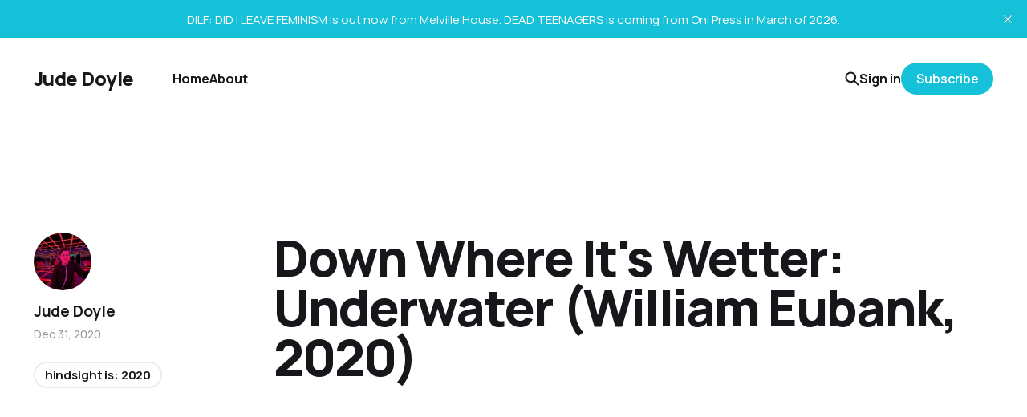

--- FILE ---
content_type: text/html; charset=utf-8
request_url: https://jude-doyle.ghost.io/down-where-its-wetter-underwater/
body_size: 3929
content:
<!DOCTYPE html>
<html lang="en">

<head>
    <meta charset="utf-8">
    <meta name="viewport" content="width=device-width, initial-scale=1">
    <title>Down Where It&#x27;s Wetter: Underwater (William Eubank, 2020)</title>
    <link rel="stylesheet" href="/assets/built/screen.css?v=d76c653491">


    <style>
        :root {
            --background-color: #ffffff
        }
    </style>

    <script>
        /* The script for calculating the color contrast was taken from
        https://gomakethings.com/dynamically-changing-the-text-color-based-on-background-color-contrast-with-vanilla-js/ */
        var accentColor = getComputedStyle(document.documentElement).getPropertyValue('--background-color');
        accentColor = accentColor.trim().slice(1);
        var r = parseInt(accentColor.substr(0, 2), 16);
        var g = parseInt(accentColor.substr(2, 2), 16);
        var b = parseInt(accentColor.substr(4, 2), 16);
        var yiq = ((r * 299) + (g * 587) + (b * 114)) / 1000;
        var textColor = (yiq >= 128) ? 'dark' : 'light';

        document.documentElement.className = `has-${textColor}-text`;
    </script>

    <link rel="icon" href="https://jude-doyle.ghost.io/content/images/size/w256h256/2024/01/ClubJude.jpeg" type="image/jpeg">
    <link rel="canonical" href="https://jude-doyle.ghost.io/down-where-its-wetter-underwater/">
    <meta name="referrer" content="no-referrer-when-downgrade">
    
    <meta property="og:site_name" content="Jude Doyle">
    <meta property="og:type" content="article">
    <meta property="og:title" content="Down Where It&#x27;s Wetter: Underwater (William Eubank, 2020)">
    <meta property="og:description" content="Writer, comic guy, world&#x27;s first male wine mom.">
    <meta property="og:url" content="https://jude-doyle.ghost.io/down-where-its-wetter-underwater/">
    <meta property="og:image" content="https://jude-doyle.ghost.io/content/images/2021/08/MAW-Banner-Shot-1.png">
    <meta property="article:published_time" content="2021-01-01T00:00:00.000Z">
    <meta property="article:modified_time" content="2021-03-18T00:16:40.000Z">
    <meta property="article:tag" content="hindsight is: 2020">
    
    <meta property="article:publisher" content="https://www.facebook.com/sady.doyle">
    <meta name="twitter:card" content="summary_large_image">
    <meta name="twitter:title" content="Down Where It&#x27;s Wetter: Underwater (William Eubank, 2020)">
    <meta name="twitter:description" content="Writer, comic guy, world&#x27;s first male wine mom.">
    <meta name="twitter:url" content="https://jude-doyle.ghost.io/down-where-its-wetter-underwater/">
    <meta name="twitter:image" content="https://jude-doyle.ghost.io/content/images/2021/08/MAW-Banner-Shot.png">
    <meta name="twitter:label1" content="Written by">
    <meta name="twitter:data1" content="Jude Doyle">
    <meta name="twitter:label2" content="Filed under">
    <meta name="twitter:data2" content="hindsight is: 2020">
    <meta name="twitter:site" content="@byjudedoyle">
    <meta property="og:image:width" content="635">
    <meta property="og:image:height" content="675">
    
    <script type="application/ld+json">
{
    "@context": "https://schema.org",
    "@type": "Article",
    "publisher": {
        "@type": "Organization",
        "name": "Jude Doyle",
        "url": "https://jude-doyle.ghost.io/",
        "logo": {
            "@type": "ImageObject",
            "url": "https://jude-doyle.ghost.io/content/images/size/w256h256/2024/01/ClubJude.jpeg",
            "width": 60,
            "height": 60
        }
    },
    "author": {
        "@type": "Person",
        "name": "Jude Doyle",
        "image": {
            "@type": "ImageObject",
            "url": "https://jude-doyle.ghost.io/content/images/size/w1200/2024/01/ClubJude-1.jpeg",
            "width": 1200,
            "height": 900
        },
        "url": "https://jude-doyle.ghost.io/author/jude/",
        "sameAs": [
            "http://judedoyle.com"
        ]
    },
    "headline": "Down Where It&#x27;s Wetter: Underwater (William Eubank, 2020)",
    "url": "https://jude-doyle.ghost.io/down-where-its-wetter-underwater/",
    "datePublished": "2021-01-01T00:00:00.000Z",
    "dateModified": "2021-03-18T00:16:40.000Z",
    "keywords": "hindsight is: 2020",
    "mainEntityOfPage": "https://jude-doyle.ghost.io/down-where-its-wetter-underwater/"
}
    </script>

    <meta name="generator" content="Ghost 6.13">
    <link rel="alternate" type="application/rss+xml" title="Jude Doyle" href="https://jude-doyle.ghost.io/rss/">
    <script defer src="https://cdn.jsdelivr.net/ghost/portal@~2.56/umd/portal.min.js" data-i18n="true" data-ghost="https://jude-doyle.ghost.io/" data-key="0501b54c16ebdfcca8260b0ac2" data-api="https://jude-doyle.ghost.io/ghost/api/content/" data-locale="en" crossorigin="anonymous"></script><style id="gh-members-styles">.gh-post-upgrade-cta-content,
.gh-post-upgrade-cta {
    display: flex;
    flex-direction: column;
    align-items: center;
    font-family: -apple-system, BlinkMacSystemFont, 'Segoe UI', Roboto, Oxygen, Ubuntu, Cantarell, 'Open Sans', 'Helvetica Neue', sans-serif;
    text-align: center;
    width: 100%;
    color: #ffffff;
    font-size: 16px;
}

.gh-post-upgrade-cta-content {
    border-radius: 8px;
    padding: 40px 4vw;
}

.gh-post-upgrade-cta h2 {
    color: #ffffff;
    font-size: 28px;
    letter-spacing: -0.2px;
    margin: 0;
    padding: 0;
}

.gh-post-upgrade-cta p {
    margin: 20px 0 0;
    padding: 0;
}

.gh-post-upgrade-cta small {
    font-size: 16px;
    letter-spacing: -0.2px;
}

.gh-post-upgrade-cta a {
    color: #ffffff;
    cursor: pointer;
    font-weight: 500;
    box-shadow: none;
    text-decoration: underline;
}

.gh-post-upgrade-cta a:hover {
    color: #ffffff;
    opacity: 0.8;
    box-shadow: none;
    text-decoration: underline;
}

.gh-post-upgrade-cta a.gh-btn {
    display: block;
    background: #ffffff;
    text-decoration: none;
    margin: 28px 0 0;
    padding: 8px 18px;
    border-radius: 4px;
    font-size: 16px;
    font-weight: 600;
}

.gh-post-upgrade-cta a.gh-btn:hover {
    opacity: 0.92;
}</style><script async src="https://js.stripe.com/v3/"></script>
    <script defer src="https://cdn.jsdelivr.net/ghost/sodo-search@~1.8/umd/sodo-search.min.js" data-key="0501b54c16ebdfcca8260b0ac2" data-styles="https://cdn.jsdelivr.net/ghost/sodo-search@~1.8/umd/main.css" data-sodo-search="https://jude-doyle.ghost.io/" data-locale="en" crossorigin="anonymous"></script>
    <script defer src="https://cdn.jsdelivr.net/ghost/announcement-bar@~1.1/umd/announcement-bar.min.js" data-announcement-bar="https://jude-doyle.ghost.io/" data-api-url="https://jude-doyle.ghost.io/members/api/announcement/" crossorigin="anonymous"></script>
    <link href="https://jude-doyle.ghost.io/webmentions/receive/" rel="webmention">
    <script defer src="/public/cards.min.js?v=d76c653491"></script>
    <link rel="stylesheet" type="text/css" href="/public/cards.min.css?v=d76c653491">
    <script defer src="/public/comment-counts.min.js?v=d76c653491" data-ghost-comments-counts-api="https://jude-doyle.ghost.io/members/api/comments/counts/"></script>
    <script defer src="/public/member-attribution.min.js?v=d76c653491"></script>
    <script defer src="/public/ghost-stats.min.js?v=d76c653491" data-stringify-payload="false" data-datasource="analytics_events" data-storage="localStorage" data-host="https://jude-doyle.ghost.io/.ghost/analytics/api/v1/page_hit"  tb_site_uuid="283e5e31-c58a-4728-96fa-3ccd17d3d93c" tb_post_uuid="5ac75fcf-a172-4c75-849b-8ebeb6906e00" tb_post_type="post" tb_member_uuid="undefined" tb_member_status="undefined"></script><style>:root {--ghost-accent-color: #14c1d8;}</style>
</head>

<body class="post-template tag-hindsight-is-2020 is-head-left-logo has-classic-feed">
<div class="gh-site">

    <header id="gh-head" class="gh-head gh-outer">
        <div class="gh-head-inner gh-inner">
            <div class="gh-head-brand">
                <div class="gh-head-brand-wrapper">
                    <a class="gh-head-logo" href="https://jude-doyle.ghost.io">
                            Jude Doyle
                    </a>
                </div>
                <button class="gh-search gh-icon-btn" aria-label="Search this site" data-ghost-search><svg width="20" height="20" viewBox="0 0 20 20" fill="none" xmlns="http://www.w3.org/2000/svg">
<path d="M17.5 17.5L12.5 12.5L17.5 17.5ZM14.1667 8.33333C14.1667 9.09938 14.0158 9.85792 13.7226 10.5657C13.4295 11.2734 12.9998 11.9164 12.4581 12.4581C11.9164 12.9998 11.2734 13.4295 10.5657 13.7226C9.85792 14.0158 9.09938 14.1667 8.33333 14.1667C7.56729 14.1667 6.80875 14.0158 6.10101 13.7226C5.39328 13.4295 4.75022 12.9998 4.20854 12.4581C3.66687 11.9164 3.23719 11.2734 2.94404 10.5657C2.65088 9.85792 2.5 9.09938 2.5 8.33333C2.5 6.78624 3.11458 5.30251 4.20854 4.20854C5.30251 3.11458 6.78624 2.5 8.33333 2.5C9.88043 2.5 11.3642 3.11458 12.4581 4.20854C13.5521 5.30251 14.1667 6.78624 14.1667 8.33333Z" stroke="currentColor" stroke-width="2" stroke-linecap="round" stroke-linejoin="round"/>
</svg>
</button>
                <button class="gh-burger"></button>
            </div>

            <nav class="gh-head-menu">
                <ul class="nav">
    <li class="nav-home"><a href="https://jude-doyle.ghost.io/">Home</a></li>
    <li class="nav-about"><a href="https://jude-doyle.ghost.io/faq/">About</a></li>
</ul>

            </nav>

            <div class="gh-head-actions">
                    <button class="gh-search gh-icon-btn" aria-label="Search this site" data-ghost-search><svg width="20" height="20" viewBox="0 0 20 20" fill="none" xmlns="http://www.w3.org/2000/svg">
<path d="M17.5 17.5L12.5 12.5L17.5 17.5ZM14.1667 8.33333C14.1667 9.09938 14.0158 9.85792 13.7226 10.5657C13.4295 11.2734 12.9998 11.9164 12.4581 12.4581C11.9164 12.9998 11.2734 13.4295 10.5657 13.7226C9.85792 14.0158 9.09938 14.1667 8.33333 14.1667C7.56729 14.1667 6.80875 14.0158 6.10101 13.7226C5.39328 13.4295 4.75022 12.9998 4.20854 12.4581C3.66687 11.9164 3.23719 11.2734 2.94404 10.5657C2.65088 9.85792 2.5 9.09938 2.5 8.33333C2.5 6.78624 3.11458 5.30251 4.20854 4.20854C5.30251 3.11458 6.78624 2.5 8.33333 2.5C9.88043 2.5 11.3642 3.11458 12.4581 4.20854C13.5521 5.30251 14.1667 6.78624 14.1667 8.33333Z" stroke="currentColor" stroke-width="2" stroke-linecap="round" stroke-linejoin="round"/>
</svg>
</button>
                    <div class="gh-head-members">
                                <a class="gh-head-link" href="#/portal/signin" data-portal="signin">Sign in</a>
                                <a class="gh-head-btn gh-btn gh-primary-btn" href="#/portal/signup" data-portal="signup">Subscribe</a>
                    </div>
            </div>
        </div>
    </header>

    
<main class="gh-main gh-outer">
    <div class="gh-inner">
            <article class="gh-article post tag-hindsight-is-2020 no-image">

                <section class="gh-content gh-canvas">
                    

<section class="gh-cta">
        <h4 class="gh-cta-title">This post is for paying subscribers only</h4>

    <div class="gh-cta-actions">
            <button class="gh-btn gh-primary-btn" href="#/portal/signup" data-portal="signup">Subscribe now</button>
            <span class="gh-cta-link" href="#/portal/signin" data-portal="signin">Already have an account? Sign in.</span>
    </div>
</section>
                        <header class="gh-article-header">
                            <h1 class="gh-article-title">Down Where It&#x27;s Wetter: Underwater (William Eubank, 2020)</h1>
                        </header>
                    <aside class="gh-article-meta">
                        <div class="gh-article-meta-inner">
                                    <figure class="gh-author-image">
                                        <img src="https://jude-doyle.ghost.io/content/images/2024/01/ClubJude-1.jpeg" alt="Jude Doyle">
                                    </figure>
                                <div class="gh-article-meta-wrapper">
                                <h4 class="gh-author-name">
                                    <a href="/author/jude/">Jude Doyle</a>
                                </h4>
                            <time class="gh-article-date" datetime="2020-12-31">Dec 31, 2020</time></div>
                                <a class="gh-article-tag" href="https://jude-doyle.ghost.io/tag/hindsight-is-2020/" style="--tag-color: ">hindsight is: 2020</a>
                        </div>
                    </aside>
                </section>


                <footer class="gh-article-footer gh-canvas">
                    <nav class="gh-navigation">
                        <div class="gh-navigation-previous">
                                <a class="gh-navigation-link" href="/the-vampires-wife/">← Previous</a>
                        </div>

                        <div class="gh-navigation-middle"></div>

                        <div class="gh-navigation-next">
                                <a class="gh-navigation-link" href="/im-not-there-the-invisible-man-leigh-whannell-2020-inside-llewyn-davis-joel-ethan-coen-2013/">Next →</a>
                        </div>
                    </nav>
                </footer>
            </article>
    </div>
</main>

    <footer class="gh-foot gh-outer">
        <div class="gh-foot-inner gh-inner">
            <nav class="gh-foot-menu">
                
            </nav>

            <div class="gh-copyright">
                    Jude Doyle © 2026. Powered by <a href="https://ghost.org/" target="_blank" rel="noopener">Ghost</a>
            </div>
        </div>
    </footer>

</div>

    <div class="pswp" tabindex="-1" role="dialog" aria-hidden="true">
    <div class="pswp__bg"></div>

    <div class="pswp__scroll-wrap">
        <div class="pswp__container">
            <div class="pswp__item"></div>
            <div class="pswp__item"></div>
            <div class="pswp__item"></div>
        </div>

        <div class="pswp__ui pswp__ui--hidden">
            <div class="pswp__top-bar">
                <div class="pswp__counter"></div>

                <button class="pswp__button pswp__button--close" title="Close (Esc)"></button>
                <button class="pswp__button pswp__button--share" title="Share"></button>
                <button class="pswp__button pswp__button--fs" title="Toggle fullscreen"></button>
                <button class="pswp__button pswp__button--zoom" title="Zoom in/out"></button>

                <div class="pswp__preloader">
                    <div class="pswp__preloader__icn">
                        <div class="pswp__preloader__cut">
                            <div class="pswp__preloader__donut"></div>
                        </div>
                    </div>
                </div>
            </div>

            <div class="pswp__share-modal pswp__share-modal--hidden pswp__single-tap">
                <div class="pswp__share-tooltip"></div>
            </div>

            <button class="pswp__button pswp__button--arrow--left" title="Previous (arrow left)"></button>
            <button class="pswp__button pswp__button--arrow--right" title="Next (arrow right)"></button>

            <div class="pswp__caption">
                <div class="pswp__caption__center"></div>
            </div>
        </div>
    </div>
</div>
<script src="/assets/built/main.min.js?v=d76c653491"></script>



</body>

</html>
